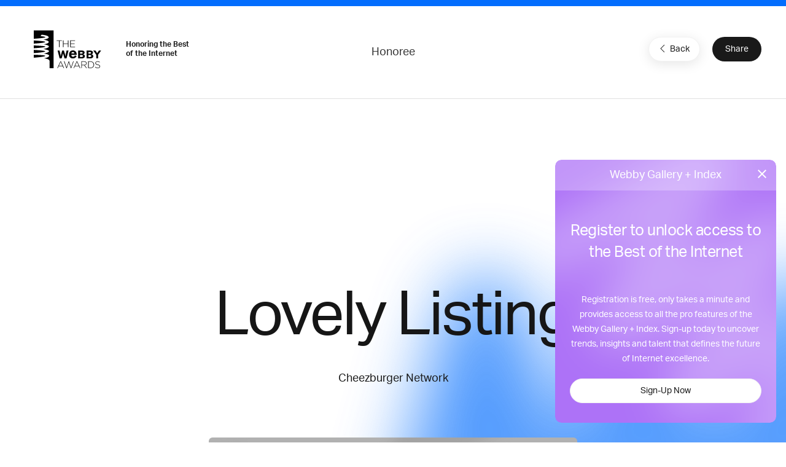

--- FILE ---
content_type: text/html; charset=utf-8
request_url: https://www.google.com/recaptcha/api2/anchor?ar=1&k=6LcC5f8qAAAAAN7E3g2z0N_EoPq3Vri8uXzTmFiO&co=aHR0cHM6Ly93aW5uZXJzLndlYmJ5YXdhcmRzLmNvbTo0NDM.&hl=en&v=PoyoqOPhxBO7pBk68S4YbpHZ&size=invisible&anchor-ms=20000&execute-ms=30000&cb=uxgu73cn1sby
body_size: 48630
content:
<!DOCTYPE HTML><html dir="ltr" lang="en"><head><meta http-equiv="Content-Type" content="text/html; charset=UTF-8">
<meta http-equiv="X-UA-Compatible" content="IE=edge">
<title>reCAPTCHA</title>
<style type="text/css">
/* cyrillic-ext */
@font-face {
  font-family: 'Roboto';
  font-style: normal;
  font-weight: 400;
  font-stretch: 100%;
  src: url(//fonts.gstatic.com/s/roboto/v48/KFO7CnqEu92Fr1ME7kSn66aGLdTylUAMa3GUBHMdazTgWw.woff2) format('woff2');
  unicode-range: U+0460-052F, U+1C80-1C8A, U+20B4, U+2DE0-2DFF, U+A640-A69F, U+FE2E-FE2F;
}
/* cyrillic */
@font-face {
  font-family: 'Roboto';
  font-style: normal;
  font-weight: 400;
  font-stretch: 100%;
  src: url(//fonts.gstatic.com/s/roboto/v48/KFO7CnqEu92Fr1ME7kSn66aGLdTylUAMa3iUBHMdazTgWw.woff2) format('woff2');
  unicode-range: U+0301, U+0400-045F, U+0490-0491, U+04B0-04B1, U+2116;
}
/* greek-ext */
@font-face {
  font-family: 'Roboto';
  font-style: normal;
  font-weight: 400;
  font-stretch: 100%;
  src: url(//fonts.gstatic.com/s/roboto/v48/KFO7CnqEu92Fr1ME7kSn66aGLdTylUAMa3CUBHMdazTgWw.woff2) format('woff2');
  unicode-range: U+1F00-1FFF;
}
/* greek */
@font-face {
  font-family: 'Roboto';
  font-style: normal;
  font-weight: 400;
  font-stretch: 100%;
  src: url(//fonts.gstatic.com/s/roboto/v48/KFO7CnqEu92Fr1ME7kSn66aGLdTylUAMa3-UBHMdazTgWw.woff2) format('woff2');
  unicode-range: U+0370-0377, U+037A-037F, U+0384-038A, U+038C, U+038E-03A1, U+03A3-03FF;
}
/* math */
@font-face {
  font-family: 'Roboto';
  font-style: normal;
  font-weight: 400;
  font-stretch: 100%;
  src: url(//fonts.gstatic.com/s/roboto/v48/KFO7CnqEu92Fr1ME7kSn66aGLdTylUAMawCUBHMdazTgWw.woff2) format('woff2');
  unicode-range: U+0302-0303, U+0305, U+0307-0308, U+0310, U+0312, U+0315, U+031A, U+0326-0327, U+032C, U+032F-0330, U+0332-0333, U+0338, U+033A, U+0346, U+034D, U+0391-03A1, U+03A3-03A9, U+03B1-03C9, U+03D1, U+03D5-03D6, U+03F0-03F1, U+03F4-03F5, U+2016-2017, U+2034-2038, U+203C, U+2040, U+2043, U+2047, U+2050, U+2057, U+205F, U+2070-2071, U+2074-208E, U+2090-209C, U+20D0-20DC, U+20E1, U+20E5-20EF, U+2100-2112, U+2114-2115, U+2117-2121, U+2123-214F, U+2190, U+2192, U+2194-21AE, U+21B0-21E5, U+21F1-21F2, U+21F4-2211, U+2213-2214, U+2216-22FF, U+2308-230B, U+2310, U+2319, U+231C-2321, U+2336-237A, U+237C, U+2395, U+239B-23B7, U+23D0, U+23DC-23E1, U+2474-2475, U+25AF, U+25B3, U+25B7, U+25BD, U+25C1, U+25CA, U+25CC, U+25FB, U+266D-266F, U+27C0-27FF, U+2900-2AFF, U+2B0E-2B11, U+2B30-2B4C, U+2BFE, U+3030, U+FF5B, U+FF5D, U+1D400-1D7FF, U+1EE00-1EEFF;
}
/* symbols */
@font-face {
  font-family: 'Roboto';
  font-style: normal;
  font-weight: 400;
  font-stretch: 100%;
  src: url(//fonts.gstatic.com/s/roboto/v48/KFO7CnqEu92Fr1ME7kSn66aGLdTylUAMaxKUBHMdazTgWw.woff2) format('woff2');
  unicode-range: U+0001-000C, U+000E-001F, U+007F-009F, U+20DD-20E0, U+20E2-20E4, U+2150-218F, U+2190, U+2192, U+2194-2199, U+21AF, U+21E6-21F0, U+21F3, U+2218-2219, U+2299, U+22C4-22C6, U+2300-243F, U+2440-244A, U+2460-24FF, U+25A0-27BF, U+2800-28FF, U+2921-2922, U+2981, U+29BF, U+29EB, U+2B00-2BFF, U+4DC0-4DFF, U+FFF9-FFFB, U+10140-1018E, U+10190-1019C, U+101A0, U+101D0-101FD, U+102E0-102FB, U+10E60-10E7E, U+1D2C0-1D2D3, U+1D2E0-1D37F, U+1F000-1F0FF, U+1F100-1F1AD, U+1F1E6-1F1FF, U+1F30D-1F30F, U+1F315, U+1F31C, U+1F31E, U+1F320-1F32C, U+1F336, U+1F378, U+1F37D, U+1F382, U+1F393-1F39F, U+1F3A7-1F3A8, U+1F3AC-1F3AF, U+1F3C2, U+1F3C4-1F3C6, U+1F3CA-1F3CE, U+1F3D4-1F3E0, U+1F3ED, U+1F3F1-1F3F3, U+1F3F5-1F3F7, U+1F408, U+1F415, U+1F41F, U+1F426, U+1F43F, U+1F441-1F442, U+1F444, U+1F446-1F449, U+1F44C-1F44E, U+1F453, U+1F46A, U+1F47D, U+1F4A3, U+1F4B0, U+1F4B3, U+1F4B9, U+1F4BB, U+1F4BF, U+1F4C8-1F4CB, U+1F4D6, U+1F4DA, U+1F4DF, U+1F4E3-1F4E6, U+1F4EA-1F4ED, U+1F4F7, U+1F4F9-1F4FB, U+1F4FD-1F4FE, U+1F503, U+1F507-1F50B, U+1F50D, U+1F512-1F513, U+1F53E-1F54A, U+1F54F-1F5FA, U+1F610, U+1F650-1F67F, U+1F687, U+1F68D, U+1F691, U+1F694, U+1F698, U+1F6AD, U+1F6B2, U+1F6B9-1F6BA, U+1F6BC, U+1F6C6-1F6CF, U+1F6D3-1F6D7, U+1F6E0-1F6EA, U+1F6F0-1F6F3, U+1F6F7-1F6FC, U+1F700-1F7FF, U+1F800-1F80B, U+1F810-1F847, U+1F850-1F859, U+1F860-1F887, U+1F890-1F8AD, U+1F8B0-1F8BB, U+1F8C0-1F8C1, U+1F900-1F90B, U+1F93B, U+1F946, U+1F984, U+1F996, U+1F9E9, U+1FA00-1FA6F, U+1FA70-1FA7C, U+1FA80-1FA89, U+1FA8F-1FAC6, U+1FACE-1FADC, U+1FADF-1FAE9, U+1FAF0-1FAF8, U+1FB00-1FBFF;
}
/* vietnamese */
@font-face {
  font-family: 'Roboto';
  font-style: normal;
  font-weight: 400;
  font-stretch: 100%;
  src: url(//fonts.gstatic.com/s/roboto/v48/KFO7CnqEu92Fr1ME7kSn66aGLdTylUAMa3OUBHMdazTgWw.woff2) format('woff2');
  unicode-range: U+0102-0103, U+0110-0111, U+0128-0129, U+0168-0169, U+01A0-01A1, U+01AF-01B0, U+0300-0301, U+0303-0304, U+0308-0309, U+0323, U+0329, U+1EA0-1EF9, U+20AB;
}
/* latin-ext */
@font-face {
  font-family: 'Roboto';
  font-style: normal;
  font-weight: 400;
  font-stretch: 100%;
  src: url(//fonts.gstatic.com/s/roboto/v48/KFO7CnqEu92Fr1ME7kSn66aGLdTylUAMa3KUBHMdazTgWw.woff2) format('woff2');
  unicode-range: U+0100-02BA, U+02BD-02C5, U+02C7-02CC, U+02CE-02D7, U+02DD-02FF, U+0304, U+0308, U+0329, U+1D00-1DBF, U+1E00-1E9F, U+1EF2-1EFF, U+2020, U+20A0-20AB, U+20AD-20C0, U+2113, U+2C60-2C7F, U+A720-A7FF;
}
/* latin */
@font-face {
  font-family: 'Roboto';
  font-style: normal;
  font-weight: 400;
  font-stretch: 100%;
  src: url(//fonts.gstatic.com/s/roboto/v48/KFO7CnqEu92Fr1ME7kSn66aGLdTylUAMa3yUBHMdazQ.woff2) format('woff2');
  unicode-range: U+0000-00FF, U+0131, U+0152-0153, U+02BB-02BC, U+02C6, U+02DA, U+02DC, U+0304, U+0308, U+0329, U+2000-206F, U+20AC, U+2122, U+2191, U+2193, U+2212, U+2215, U+FEFF, U+FFFD;
}
/* cyrillic-ext */
@font-face {
  font-family: 'Roboto';
  font-style: normal;
  font-weight: 500;
  font-stretch: 100%;
  src: url(//fonts.gstatic.com/s/roboto/v48/KFO7CnqEu92Fr1ME7kSn66aGLdTylUAMa3GUBHMdazTgWw.woff2) format('woff2');
  unicode-range: U+0460-052F, U+1C80-1C8A, U+20B4, U+2DE0-2DFF, U+A640-A69F, U+FE2E-FE2F;
}
/* cyrillic */
@font-face {
  font-family: 'Roboto';
  font-style: normal;
  font-weight: 500;
  font-stretch: 100%;
  src: url(//fonts.gstatic.com/s/roboto/v48/KFO7CnqEu92Fr1ME7kSn66aGLdTylUAMa3iUBHMdazTgWw.woff2) format('woff2');
  unicode-range: U+0301, U+0400-045F, U+0490-0491, U+04B0-04B1, U+2116;
}
/* greek-ext */
@font-face {
  font-family: 'Roboto';
  font-style: normal;
  font-weight: 500;
  font-stretch: 100%;
  src: url(//fonts.gstatic.com/s/roboto/v48/KFO7CnqEu92Fr1ME7kSn66aGLdTylUAMa3CUBHMdazTgWw.woff2) format('woff2');
  unicode-range: U+1F00-1FFF;
}
/* greek */
@font-face {
  font-family: 'Roboto';
  font-style: normal;
  font-weight: 500;
  font-stretch: 100%;
  src: url(//fonts.gstatic.com/s/roboto/v48/KFO7CnqEu92Fr1ME7kSn66aGLdTylUAMa3-UBHMdazTgWw.woff2) format('woff2');
  unicode-range: U+0370-0377, U+037A-037F, U+0384-038A, U+038C, U+038E-03A1, U+03A3-03FF;
}
/* math */
@font-face {
  font-family: 'Roboto';
  font-style: normal;
  font-weight: 500;
  font-stretch: 100%;
  src: url(//fonts.gstatic.com/s/roboto/v48/KFO7CnqEu92Fr1ME7kSn66aGLdTylUAMawCUBHMdazTgWw.woff2) format('woff2');
  unicode-range: U+0302-0303, U+0305, U+0307-0308, U+0310, U+0312, U+0315, U+031A, U+0326-0327, U+032C, U+032F-0330, U+0332-0333, U+0338, U+033A, U+0346, U+034D, U+0391-03A1, U+03A3-03A9, U+03B1-03C9, U+03D1, U+03D5-03D6, U+03F0-03F1, U+03F4-03F5, U+2016-2017, U+2034-2038, U+203C, U+2040, U+2043, U+2047, U+2050, U+2057, U+205F, U+2070-2071, U+2074-208E, U+2090-209C, U+20D0-20DC, U+20E1, U+20E5-20EF, U+2100-2112, U+2114-2115, U+2117-2121, U+2123-214F, U+2190, U+2192, U+2194-21AE, U+21B0-21E5, U+21F1-21F2, U+21F4-2211, U+2213-2214, U+2216-22FF, U+2308-230B, U+2310, U+2319, U+231C-2321, U+2336-237A, U+237C, U+2395, U+239B-23B7, U+23D0, U+23DC-23E1, U+2474-2475, U+25AF, U+25B3, U+25B7, U+25BD, U+25C1, U+25CA, U+25CC, U+25FB, U+266D-266F, U+27C0-27FF, U+2900-2AFF, U+2B0E-2B11, U+2B30-2B4C, U+2BFE, U+3030, U+FF5B, U+FF5D, U+1D400-1D7FF, U+1EE00-1EEFF;
}
/* symbols */
@font-face {
  font-family: 'Roboto';
  font-style: normal;
  font-weight: 500;
  font-stretch: 100%;
  src: url(//fonts.gstatic.com/s/roboto/v48/KFO7CnqEu92Fr1ME7kSn66aGLdTylUAMaxKUBHMdazTgWw.woff2) format('woff2');
  unicode-range: U+0001-000C, U+000E-001F, U+007F-009F, U+20DD-20E0, U+20E2-20E4, U+2150-218F, U+2190, U+2192, U+2194-2199, U+21AF, U+21E6-21F0, U+21F3, U+2218-2219, U+2299, U+22C4-22C6, U+2300-243F, U+2440-244A, U+2460-24FF, U+25A0-27BF, U+2800-28FF, U+2921-2922, U+2981, U+29BF, U+29EB, U+2B00-2BFF, U+4DC0-4DFF, U+FFF9-FFFB, U+10140-1018E, U+10190-1019C, U+101A0, U+101D0-101FD, U+102E0-102FB, U+10E60-10E7E, U+1D2C0-1D2D3, U+1D2E0-1D37F, U+1F000-1F0FF, U+1F100-1F1AD, U+1F1E6-1F1FF, U+1F30D-1F30F, U+1F315, U+1F31C, U+1F31E, U+1F320-1F32C, U+1F336, U+1F378, U+1F37D, U+1F382, U+1F393-1F39F, U+1F3A7-1F3A8, U+1F3AC-1F3AF, U+1F3C2, U+1F3C4-1F3C6, U+1F3CA-1F3CE, U+1F3D4-1F3E0, U+1F3ED, U+1F3F1-1F3F3, U+1F3F5-1F3F7, U+1F408, U+1F415, U+1F41F, U+1F426, U+1F43F, U+1F441-1F442, U+1F444, U+1F446-1F449, U+1F44C-1F44E, U+1F453, U+1F46A, U+1F47D, U+1F4A3, U+1F4B0, U+1F4B3, U+1F4B9, U+1F4BB, U+1F4BF, U+1F4C8-1F4CB, U+1F4D6, U+1F4DA, U+1F4DF, U+1F4E3-1F4E6, U+1F4EA-1F4ED, U+1F4F7, U+1F4F9-1F4FB, U+1F4FD-1F4FE, U+1F503, U+1F507-1F50B, U+1F50D, U+1F512-1F513, U+1F53E-1F54A, U+1F54F-1F5FA, U+1F610, U+1F650-1F67F, U+1F687, U+1F68D, U+1F691, U+1F694, U+1F698, U+1F6AD, U+1F6B2, U+1F6B9-1F6BA, U+1F6BC, U+1F6C6-1F6CF, U+1F6D3-1F6D7, U+1F6E0-1F6EA, U+1F6F0-1F6F3, U+1F6F7-1F6FC, U+1F700-1F7FF, U+1F800-1F80B, U+1F810-1F847, U+1F850-1F859, U+1F860-1F887, U+1F890-1F8AD, U+1F8B0-1F8BB, U+1F8C0-1F8C1, U+1F900-1F90B, U+1F93B, U+1F946, U+1F984, U+1F996, U+1F9E9, U+1FA00-1FA6F, U+1FA70-1FA7C, U+1FA80-1FA89, U+1FA8F-1FAC6, U+1FACE-1FADC, U+1FADF-1FAE9, U+1FAF0-1FAF8, U+1FB00-1FBFF;
}
/* vietnamese */
@font-face {
  font-family: 'Roboto';
  font-style: normal;
  font-weight: 500;
  font-stretch: 100%;
  src: url(//fonts.gstatic.com/s/roboto/v48/KFO7CnqEu92Fr1ME7kSn66aGLdTylUAMa3OUBHMdazTgWw.woff2) format('woff2');
  unicode-range: U+0102-0103, U+0110-0111, U+0128-0129, U+0168-0169, U+01A0-01A1, U+01AF-01B0, U+0300-0301, U+0303-0304, U+0308-0309, U+0323, U+0329, U+1EA0-1EF9, U+20AB;
}
/* latin-ext */
@font-face {
  font-family: 'Roboto';
  font-style: normal;
  font-weight: 500;
  font-stretch: 100%;
  src: url(//fonts.gstatic.com/s/roboto/v48/KFO7CnqEu92Fr1ME7kSn66aGLdTylUAMa3KUBHMdazTgWw.woff2) format('woff2');
  unicode-range: U+0100-02BA, U+02BD-02C5, U+02C7-02CC, U+02CE-02D7, U+02DD-02FF, U+0304, U+0308, U+0329, U+1D00-1DBF, U+1E00-1E9F, U+1EF2-1EFF, U+2020, U+20A0-20AB, U+20AD-20C0, U+2113, U+2C60-2C7F, U+A720-A7FF;
}
/* latin */
@font-face {
  font-family: 'Roboto';
  font-style: normal;
  font-weight: 500;
  font-stretch: 100%;
  src: url(//fonts.gstatic.com/s/roboto/v48/KFO7CnqEu92Fr1ME7kSn66aGLdTylUAMa3yUBHMdazQ.woff2) format('woff2');
  unicode-range: U+0000-00FF, U+0131, U+0152-0153, U+02BB-02BC, U+02C6, U+02DA, U+02DC, U+0304, U+0308, U+0329, U+2000-206F, U+20AC, U+2122, U+2191, U+2193, U+2212, U+2215, U+FEFF, U+FFFD;
}
/* cyrillic-ext */
@font-face {
  font-family: 'Roboto';
  font-style: normal;
  font-weight: 900;
  font-stretch: 100%;
  src: url(//fonts.gstatic.com/s/roboto/v48/KFO7CnqEu92Fr1ME7kSn66aGLdTylUAMa3GUBHMdazTgWw.woff2) format('woff2');
  unicode-range: U+0460-052F, U+1C80-1C8A, U+20B4, U+2DE0-2DFF, U+A640-A69F, U+FE2E-FE2F;
}
/* cyrillic */
@font-face {
  font-family: 'Roboto';
  font-style: normal;
  font-weight: 900;
  font-stretch: 100%;
  src: url(//fonts.gstatic.com/s/roboto/v48/KFO7CnqEu92Fr1ME7kSn66aGLdTylUAMa3iUBHMdazTgWw.woff2) format('woff2');
  unicode-range: U+0301, U+0400-045F, U+0490-0491, U+04B0-04B1, U+2116;
}
/* greek-ext */
@font-face {
  font-family: 'Roboto';
  font-style: normal;
  font-weight: 900;
  font-stretch: 100%;
  src: url(//fonts.gstatic.com/s/roboto/v48/KFO7CnqEu92Fr1ME7kSn66aGLdTylUAMa3CUBHMdazTgWw.woff2) format('woff2');
  unicode-range: U+1F00-1FFF;
}
/* greek */
@font-face {
  font-family: 'Roboto';
  font-style: normal;
  font-weight: 900;
  font-stretch: 100%;
  src: url(//fonts.gstatic.com/s/roboto/v48/KFO7CnqEu92Fr1ME7kSn66aGLdTylUAMa3-UBHMdazTgWw.woff2) format('woff2');
  unicode-range: U+0370-0377, U+037A-037F, U+0384-038A, U+038C, U+038E-03A1, U+03A3-03FF;
}
/* math */
@font-face {
  font-family: 'Roboto';
  font-style: normal;
  font-weight: 900;
  font-stretch: 100%;
  src: url(//fonts.gstatic.com/s/roboto/v48/KFO7CnqEu92Fr1ME7kSn66aGLdTylUAMawCUBHMdazTgWw.woff2) format('woff2');
  unicode-range: U+0302-0303, U+0305, U+0307-0308, U+0310, U+0312, U+0315, U+031A, U+0326-0327, U+032C, U+032F-0330, U+0332-0333, U+0338, U+033A, U+0346, U+034D, U+0391-03A1, U+03A3-03A9, U+03B1-03C9, U+03D1, U+03D5-03D6, U+03F0-03F1, U+03F4-03F5, U+2016-2017, U+2034-2038, U+203C, U+2040, U+2043, U+2047, U+2050, U+2057, U+205F, U+2070-2071, U+2074-208E, U+2090-209C, U+20D0-20DC, U+20E1, U+20E5-20EF, U+2100-2112, U+2114-2115, U+2117-2121, U+2123-214F, U+2190, U+2192, U+2194-21AE, U+21B0-21E5, U+21F1-21F2, U+21F4-2211, U+2213-2214, U+2216-22FF, U+2308-230B, U+2310, U+2319, U+231C-2321, U+2336-237A, U+237C, U+2395, U+239B-23B7, U+23D0, U+23DC-23E1, U+2474-2475, U+25AF, U+25B3, U+25B7, U+25BD, U+25C1, U+25CA, U+25CC, U+25FB, U+266D-266F, U+27C0-27FF, U+2900-2AFF, U+2B0E-2B11, U+2B30-2B4C, U+2BFE, U+3030, U+FF5B, U+FF5D, U+1D400-1D7FF, U+1EE00-1EEFF;
}
/* symbols */
@font-face {
  font-family: 'Roboto';
  font-style: normal;
  font-weight: 900;
  font-stretch: 100%;
  src: url(//fonts.gstatic.com/s/roboto/v48/KFO7CnqEu92Fr1ME7kSn66aGLdTylUAMaxKUBHMdazTgWw.woff2) format('woff2');
  unicode-range: U+0001-000C, U+000E-001F, U+007F-009F, U+20DD-20E0, U+20E2-20E4, U+2150-218F, U+2190, U+2192, U+2194-2199, U+21AF, U+21E6-21F0, U+21F3, U+2218-2219, U+2299, U+22C4-22C6, U+2300-243F, U+2440-244A, U+2460-24FF, U+25A0-27BF, U+2800-28FF, U+2921-2922, U+2981, U+29BF, U+29EB, U+2B00-2BFF, U+4DC0-4DFF, U+FFF9-FFFB, U+10140-1018E, U+10190-1019C, U+101A0, U+101D0-101FD, U+102E0-102FB, U+10E60-10E7E, U+1D2C0-1D2D3, U+1D2E0-1D37F, U+1F000-1F0FF, U+1F100-1F1AD, U+1F1E6-1F1FF, U+1F30D-1F30F, U+1F315, U+1F31C, U+1F31E, U+1F320-1F32C, U+1F336, U+1F378, U+1F37D, U+1F382, U+1F393-1F39F, U+1F3A7-1F3A8, U+1F3AC-1F3AF, U+1F3C2, U+1F3C4-1F3C6, U+1F3CA-1F3CE, U+1F3D4-1F3E0, U+1F3ED, U+1F3F1-1F3F3, U+1F3F5-1F3F7, U+1F408, U+1F415, U+1F41F, U+1F426, U+1F43F, U+1F441-1F442, U+1F444, U+1F446-1F449, U+1F44C-1F44E, U+1F453, U+1F46A, U+1F47D, U+1F4A3, U+1F4B0, U+1F4B3, U+1F4B9, U+1F4BB, U+1F4BF, U+1F4C8-1F4CB, U+1F4D6, U+1F4DA, U+1F4DF, U+1F4E3-1F4E6, U+1F4EA-1F4ED, U+1F4F7, U+1F4F9-1F4FB, U+1F4FD-1F4FE, U+1F503, U+1F507-1F50B, U+1F50D, U+1F512-1F513, U+1F53E-1F54A, U+1F54F-1F5FA, U+1F610, U+1F650-1F67F, U+1F687, U+1F68D, U+1F691, U+1F694, U+1F698, U+1F6AD, U+1F6B2, U+1F6B9-1F6BA, U+1F6BC, U+1F6C6-1F6CF, U+1F6D3-1F6D7, U+1F6E0-1F6EA, U+1F6F0-1F6F3, U+1F6F7-1F6FC, U+1F700-1F7FF, U+1F800-1F80B, U+1F810-1F847, U+1F850-1F859, U+1F860-1F887, U+1F890-1F8AD, U+1F8B0-1F8BB, U+1F8C0-1F8C1, U+1F900-1F90B, U+1F93B, U+1F946, U+1F984, U+1F996, U+1F9E9, U+1FA00-1FA6F, U+1FA70-1FA7C, U+1FA80-1FA89, U+1FA8F-1FAC6, U+1FACE-1FADC, U+1FADF-1FAE9, U+1FAF0-1FAF8, U+1FB00-1FBFF;
}
/* vietnamese */
@font-face {
  font-family: 'Roboto';
  font-style: normal;
  font-weight: 900;
  font-stretch: 100%;
  src: url(//fonts.gstatic.com/s/roboto/v48/KFO7CnqEu92Fr1ME7kSn66aGLdTylUAMa3OUBHMdazTgWw.woff2) format('woff2');
  unicode-range: U+0102-0103, U+0110-0111, U+0128-0129, U+0168-0169, U+01A0-01A1, U+01AF-01B0, U+0300-0301, U+0303-0304, U+0308-0309, U+0323, U+0329, U+1EA0-1EF9, U+20AB;
}
/* latin-ext */
@font-face {
  font-family: 'Roboto';
  font-style: normal;
  font-weight: 900;
  font-stretch: 100%;
  src: url(//fonts.gstatic.com/s/roboto/v48/KFO7CnqEu92Fr1ME7kSn66aGLdTylUAMa3KUBHMdazTgWw.woff2) format('woff2');
  unicode-range: U+0100-02BA, U+02BD-02C5, U+02C7-02CC, U+02CE-02D7, U+02DD-02FF, U+0304, U+0308, U+0329, U+1D00-1DBF, U+1E00-1E9F, U+1EF2-1EFF, U+2020, U+20A0-20AB, U+20AD-20C0, U+2113, U+2C60-2C7F, U+A720-A7FF;
}
/* latin */
@font-face {
  font-family: 'Roboto';
  font-style: normal;
  font-weight: 900;
  font-stretch: 100%;
  src: url(//fonts.gstatic.com/s/roboto/v48/KFO7CnqEu92Fr1ME7kSn66aGLdTylUAMa3yUBHMdazQ.woff2) format('woff2');
  unicode-range: U+0000-00FF, U+0131, U+0152-0153, U+02BB-02BC, U+02C6, U+02DA, U+02DC, U+0304, U+0308, U+0329, U+2000-206F, U+20AC, U+2122, U+2191, U+2193, U+2212, U+2215, U+FEFF, U+FFFD;
}

</style>
<link rel="stylesheet" type="text/css" href="https://www.gstatic.com/recaptcha/releases/PoyoqOPhxBO7pBk68S4YbpHZ/styles__ltr.css">
<script nonce="MxKxQQq-68lyLitqQ4SnWw" type="text/javascript">window['__recaptcha_api'] = 'https://www.google.com/recaptcha/api2/';</script>
<script type="text/javascript" src="https://www.gstatic.com/recaptcha/releases/PoyoqOPhxBO7pBk68S4YbpHZ/recaptcha__en.js" nonce="MxKxQQq-68lyLitqQ4SnWw">
      
    </script></head>
<body><div id="rc-anchor-alert" class="rc-anchor-alert"></div>
<input type="hidden" id="recaptcha-token" value="[base64]">
<script type="text/javascript" nonce="MxKxQQq-68lyLitqQ4SnWw">
      recaptcha.anchor.Main.init("[\x22ainput\x22,[\x22bgdata\x22,\x22\x22,\[base64]/[base64]/[base64]/[base64]/[base64]/UltsKytdPUU6KEU8MjA0OD9SW2wrK109RT4+NnwxOTI6KChFJjY0NTEyKT09NTUyOTYmJk0rMTxjLmxlbmd0aCYmKGMuY2hhckNvZGVBdChNKzEpJjY0NTEyKT09NTYzMjA/[base64]/[base64]/[base64]/[base64]/[base64]/[base64]/[base64]\x22,\[base64]\\u003d\x22,\x22w4pPdMKvwrFJTsK4cXRhw6A+wrXCt8OSwpFawp4+w7UdZHrCh8K+worCk8OOwro/KMOQw6jDjHwowq/[base64]/w6PDilfDrMObwpbCsMKFwqDDiMKVUFdCGzcaNUhZE33DlMKEwq0Rw41xLsKna8O1w7PCr8OwPcOHwq/CgVAkBcOIMlXCkVAaw6jDuwjCik0tQsORw6ESw7/Ck019OznDiMK2w4c/[base64]/BRzCl8KSc0vDuh/[base64]/[base64]/CnMOCY8OoJMKgfcOMQsO3wp4FQ8KtcxwowpfDmlbCrcOTW8O5w54AVMODSsOcw7R1w50fwpbDksKXdQTDjhDCqjMlwoDCr1PCnsORS8Odwq4BYMKwKwBfw7wqYsOMJjYyUkddw6/Ck8Kaw4rDq2Eab8Kqwp4cFGLDizIrAcO5fsKDwrp7wrhEw78cw6zDusK9MsObacOuwqbDlU/DilIWwr3Cu8KQIMOCV8O/UsOlTsOBcMKQX8KGKC9ABcOgKB1JD14ywqdZBMOAw7DCucOaw4HClVLDpW/DuMOTY8ObUFc2w5QhMxEpGMKyw6AbFcOPw5fCr8OBDVgnQ8KtwpDCoFZxworDgx/CqSd5w45PPXgrw5/DpjZkemnClXZDw6/CqAzCr3gUw5RKCcOLw6HDixvDicKMw6w5wq/CjGpDwolFd8OCY8KFbMKDWH/DqiZdBXJ8EcOELHQpw6nCuGPDn8Kdw77CpsKDWjUow5Vgw4MIZGApw6zDmxDChsO5NlzCki7CiVnCssOGAksFUXgBwqvCoMO3PsK3woHCgMKZPMKqecOCZB/CsMKROVXCosOsDQRqw5Y0TzEWwqZbwo0MeMO/wogjw4/[base64]/wrxqwqsIwp13w7twIADCkCPCs8KBwq0mw44iw6LCjEIzw6jCpQ/[base64]/[base64]/wqsJfHFEwprDtMOfB8KdOj4VNMOcw7TDlzzCuEkmwqDDtsKLwozCgsOlwpvCucO4w7p9w7rChcKefsKRwpHDoFR4wqg9DkTChMK8wq7DnsKAIMKdQQvDlMOSaTfDgGvDpcKbw6wVDsKNw4vDgV/ChsKLc1t4F8KXTsKtwpfDt8Ohwp00wrbDtkQEw4DDisKtw4JHGcOufcKxKHrCvsObFsOlwoYsD20fYMKkw5p+wpxyWMKcLsKtw7DCnRDDucKcDMOlW3zDjMOue8KcZ8Ocw4N8wrrCosO/ADoIbMO0aTgnw51YwpdeXXdeYcKjZ0BmA8K+KijCpHPCjsO2w69pw6/ClsKWw57ClMOiJnE3wop/[base64]/CtiTDknDDtABlbcO5cjbDg8O0TcKawopywr7CumTCjcK9w4I7w6JYwrzDnD5Eb8OhLF0Bw6lgw4kOw7rCr1EHMMKVw75hwqDChMKowoXDiiULIijDgcK6w5l/w7bDjxM6XsOEX8Oew5Bjw7suWSbDn8OgwrbDmTZ9w6XCvHRqwrbDgWB7woTDrWUKwrp9bG/CuFTDi8OCworCjsKhw6lfw6PDlsOeSEvCpcOUb8K5wpAmwqgnwpnDjBAqwp5ZwpLDjS0Rw6jDnMO8w7l2YjnCq2cXwpTDkU/Dl3HDr8OhOMK3LcKhwr/Dp8OZwo/CvsKsf8KPwpvDtMOsw5o2w6oETRp8ZFEYYMOMVB/DrcKPRsKGw7ghBCopw5BINMOURMKce8OuwoYvwo9oRcO3wrFGYcOdwpk8woxjfcKnAsK6MsOFO11YwrvCgFHDoMKYwpfDhcKvVMK0E1URAFUXb0EOwrYUBGPDrcKswpNJD0Ydw7oGeV/[base64]/Gh0xw6wHw7HDi8KBP0oiGBbDkcKYw6BpdsKBw5fDmMOSCsOgYsOtIcOrN2/Cv8Oowp/DgcOxc0sFY0nConVowpfCvhfClsOmLMOgE8O+XGF2IsKewoHCl8O/[base64]/CrzEjwokEEsOeUjwtwpJcFnDDrMKFw7Z0wophc3XDtVI0YsKRw5JsGMKGbkzCrcK+worDqiXCgsOvwphXw4pLX8OncsKBw4vDrcKAfjfCqsOtw6fDlcOiNxbCq3vDnwUDwqIjwoDCpcOwT2XDkyzCu8OJHyzCisOxwrNCfsOhw5Z8wp0/[base64]/ecOqOcKWbl7DoU7Ch2kyaMO6OMOMwqXCgWsXw7fDrMKhw6tyNzPDplhyER7DkhMnwqLDtiXDnWzCtwFswqoSwpTCv2dsHkgvd8KuDEMtdcO+wo0Nwr0fw5IKwpwmfRfDjBZPJsODLMKrw4jCmMOzw6/ClmQXU8OSw54mVcO9C2AZeVY0wqUlwppgwp3Dv8KDFMKFw5HDscOGYCRKLxDDhMKswrc4w7I7wrXDuBHDm8KXwpdQw6bCtDvClMOqLDAkN3PDvcOjDhM9w7fCvwLCv8OMw6JiHl0/[base64]/[base64]/wpfCo1TCtWfDhcONdEfCi8OFUR7Dv8Oywp3CqWHDjMKQHzjDqcKkYcKAwrnCjQvDjx9vw7UZCFnCnMOBT8K7RMOpU8ORbMKlw4UAR0XCpFvDr8OaAsKyw5zCiC7CklJ9w7nCtcOBwrDCkcKNBHLCi8Okw6s4EDvCoMOtLmxiF2rDmMKgEQ0MZsK/HsKwVcObw7zCp8ODRsOvXcOsw4cvW3XDpsOZwonCi8KBw7NRw4fCvhJNKcOCGm7Ch8OsSHRWwpITwrl9K8KAw5Quw5NNwq3Cq2LDisOudMOxwr19wqY+w5bCgHhzw7/CtQ3DhcOYwp9oMANxwprCilMBw6crZMOvw7LDq0tBw5nCmsOfPMOzFGLCvAjCsGVfwpduwpYdNMOZUkAvwqDCjcKKwrHCsMKiwozDosKcM8K0NsOdwr7CucKHw5zDk8KbOcKGwpM/wr97WsKJw7TCscKuw4DDscKPw7vClglrwprCsHlQE3LCpDTCkV0Lwr7DlsOKQMOUwpvDqcKfw5IPBUnCiQTCtMKewq/CrxETwrtZdMO+w6LCoMKEw4nCgsKFDcOiHsO+w7zDlcOzwovCpz/CrUwcw5PCg0vCogtew4XCnDFewpnDu343wpbCiULCu0/Dj8KTWcOHGMKZNsK8w60tw4fDu3TCssKuw4ovw6oVJjgLwqh8F3dpw6IJwpFLw6oCw5zCnMK1McOUwpDDlsKkMsOlKXJJPsKUDT7DsWbDihrCgMKTKMO4CMOywr0Tw7bDrmTCpMOxwqbDkcOKOV1+wpdiwoTDsMOjwqd6Pkg9H8KhdBbCn8OcVk/DmMKFScK7W3/ChC0WHcKMwqnCnCLDksKzbGM2w5gYw5IHw6VoXEdMw7Zow4jCl3ZcWsKSOsK/[base64]/DncKVwpnDg8KVwooLw4DCsiYXwp3CkcK0HsO6w5tdUMOAJj3CqGHCscKQw5vCrDxhX8O7wp0mAmkwUmvChsOIb2/DgMKxwqFow4EJUHTDiyA1wpTDm8Kyw5DClcKJw6ZDWlUgAnkrZTrCocO4fl5Rwo/DgxvCvDwxwoUUw6IKwpnCpsKqwr8Iw7vCn8KlwoPDnhTDoRHDgRppwpVME2PDpcOOw6XCgMOFw47CnsOjWcKibsO4w6HCoEbCssK3wrBIwrrCqlJ/w7PDsMK0NgIgwo/DuTfDnyPCscOFwo3CmTwLwr9YwpTCq8O3A8OJb8OVWSMZAwoKLMKJwpwEw5YWZFE8F8OhBUQlOjHDrSN9fcOkABElIMKGcnXDm1LCr2MDw6RKw7jCq8Ohw5tpwr/[base64]/w4/CpTXCqcKMwozCl3PDtcKUw4d1fl0rLFEmw6HDm8Ouej/DhD8NX8OJw7Fmw40pw7dDDF/CmcOLG0HCssKIb8OQw6nDrCxtw6LCo1lAwrlzw43DngjDh8OvwrdxP8KzwqrCr8O5w5/CisK/wqAbEzzDpy9OacKtwr3CscK7wrDClMK6w5LDkcOFDMOFWmvCk8O6wrg9AFhuA8O+GnXChMK8wo/Cn8KwU8K1wqnDqE3Cl8KLwrHDsGl4woDCpMKcJsKUGMO4R3ZSKMKrKR9+NCrCnTVqw7B2CitHCcO6w6/DgnHDpX3CksOJB8ONQsOowqnDp8KDw6zCi3Qrwq1zwq53cnJPwovDjcKzZFEzC8KOwrRzUcOywpXDsS/DgcKgBsKNacOhT8KVSsOFw61JwqNbwpURw6JYw68bayfDmAnCj0Bew60gw5sdIz3Cn8KwwpLCpsOPD0HDjz7DpMOkwpjCtTZLw5rDm8KYJsKTYsOSwpDCtmZuwq/Duw/DjMOtw4fClcKOJ8OhOg8pwoPCkncGw5snwoVzaHRoL1XDtsOHwpJ5Vw5dw5/CjCzDqmPDvApobVNMPVMHwqxtwpTCssOwwqnDjMKGW8OcwoQowoVZw6IHwrHDnMKaworDksKubcKkMBpmdEBrT8KFw75Pw6ckwqwlwqXCrT8GYVB2U8KADcKNb1fCnsO2dnp2wq3CrsOWw73CumvDvS3CrsKwwojCtsKxw4w/wo/Dt8O6w4vCvC9yLsOUwobDhcKmw7smSsKqw7/Cm8Odwp87K8OjAH3CiFA7wrnCnMOfOEPCtAhww5lbUQx5cUTCqsOUQREVwo1OwrEoaTVyalUYw63DgsKiwp9awqYnFGshY8KMGxRuEcKvwofDi8KNXsOpYsO4w7/CqsO1eMOFH8Kmw54awroawr7DgsO0w70FwrQ5w63DucKkcMOdT8KPBC7DgsKjw783NnDChMO1NF3DiQPDrWbCh3MUcjDCmjPDgGxIAW50Q8OGacKYw5QtIDbCrTtKUMOjbzZDwrwew5bDscKAAsKhwrPClMKtw5ZQw4YdEMKyKW/Ds8OhU8OTw4PDnDHCpcOewr4YOsORSQfChMO0fX8hDcKxw5TCpQ/CnsOqHkJ/wrzCoHXDqMOmwq7Cu8KoZBTDq8Owwo7CnG3Dp2wswrnCrMKiwqwhw7sswp7CmMKmwpDDj1HDtsKDwqfDqi9IwqZFwqJ2wpzDvsObWcKEw582AMOzUcKvcQ7CgsKTw7Ulw5LCowbCrAsUYwvDjTsMwpfDjhVnWCjCkQ3CmMONSMKawqAafj/DisKMM2V4w6vDvMOtw5rCncOndcKxwpcfBWPCusKOXV9kw6XCoWXCusKzw77DjWzDj3PCv8KSUFFGLsKVw7Y6DBfDkMKGw6x8KlTCn8OvccKGCF00T8KKYSQmNMK8Z8KoZVQQQ8Kqw73DlsKlKMO7cA40wqLDvjkLw5jCuj/DnMKDw7xoD17CucKMQsKEHMKQa8KMJ3RBw4s9w6rCtirCmcO7EXXCj8KLwo/DgsOuccKhEH05FMKBw6HCpgU8WncMwoDDoMOVOsOTK1B3GMOvworDt8Kiw6luw6rDrcKpBSXDtGxYU3ArcsOXwrV4w5nDhnLDksKkMcObcMOVTnN/wqZdKik3BCJTw5k0wqHDssKOLsOZwoPDinLDlcKBMsOzwogFw60cwpMjTGEtOxnDn2pOVsO6w6wPRinCkMONTUBfwq0lTsORMsOPaS0Xwrc8KcOHw6jCs8K0TDvChcOpMXQaw68kQgNHGMKKwqnCpVZTMsOLwrLCnMKkwr/DkCfCoMOJw7zDkMO4U8OtwpnDsMOocMKuwrLDr8Ohw7AWXcKrwpAvw53CghhWwrQOw68LwogiGSfDriVzw45Nd8OjRcOpRcKnw5BjK8KuVsKBw67CrcOpGMKIw6PCi008cAbCgE/[base64]/[base64]/GHwgZijDucO5a8OQw54CUgBYXEjDv8KeWGcjbhQwRMO1dcKUaQ5AV1zDrMO2DsKoMmRrUi9XUDVAwr3DjAJsDsK/wrfCiinCmFZJw4Eewo1OH0ohwrzCjEfCil/DnsK7w7FTw4oXIsOew7Yyw6LCpMKtNE7DtcOwQsKFGsK/w7LDvsOUw43ChGTDpDAOFjjCgTxYDmfCu8O2wo4zwpbDncKOwpDDni0hwrUSa0XDoSk4w4PDpDnDrlt8wrvDiAHDuAnDgMKTw50HH8OyO8KcwpDDlsOWckAmw6XDqsK2BggQesO7cxPDsh5Tw67Dq2JjYsOOwrhBTz/Dn1V4wozDr8OLwosxwrNKwrLDpcOtwqFNAm7CtRlTwrFqw57CscOKdsK3wrvCgsK2DzErw4EmR8K/ABbDjXF2ag7ChMKFWgfDn8Kiw6HDgh9AwqHCrcOvwr8Yw5fCuMO0w4XDssKpJMKoYGhWS8OhwrQgGFfCgMOuw4rClGHDtsKJw4bChMKkFX5Kb03DuADCssKrJQrDsCXDhzTDvsOvw7R8wogqw6HCgcK3wp3Cm8KGfH3DvsOUw7FeHig2wos6EMOmKsKHBMKdwoJMwp/Dr8OBw79MVsKhw7jDhiIiw4jDtMOTQMKRwpYeXsOuQ8KDKcOPacOvw6DDt23DpsKkB8KGWhjCrxrDmVMww515w5jDlXnCp2/CksKwfsOuYzvCucOjOcK4ecO+EC7CscOfwrjDlFl0HsO3QcO/w4vDtGXCiMOdwp/Ct8OEZMKlw5DCqcKxw6TDsxhVM8KhdsO6Ih0eXsOEYDjDnxLDtsKZOMK9QMKpwq7CosKKDg/CtMKQwp7ClBNEw57Dt2AfVsOCYxlPwp/[base64]/wrkPR8Knw5kkwr3DvScbFcO8RSd4ZcOKwpJdworCiAbCkXIndGPDv8K7w4BZw5jChgfCkMKuwpwPw5BoATzCiRtuworCqMKUPsK1w65Nw6hRdsOXXGwmw6DDhATDo8O1w68HcRMAVkvDo3jCnmg7woXDhgfCscOuHFLCj8KNDGLCscKoJ2Jlw5vDpsO9wq/DqcOVMHM6F8KMwoJSbQkmwrk+e8KsdsK9w4drScK3fhcbB8OyKsKkwobCtcOdw6YGUMK8HgnCkMOXLTfChsKewp/DsWzDvcODcnRdTcKzw7DCsnRNw7HCksOjC8OXw6YDS8KkYWzCi8KUwpfCnTfCoDY5wrILQXUNwpXCjwo5w4Faw7vDucK4wrLDqsKhNFRlwqdXwpJmCcK/[base64]/wr/Clw3DrcOTO8KjH3bDkcKMw7nCojhZwoMrXcOdw4Iuw5J3BcKGfsKpwrZ/IF0EG8O5w7t4QcKBw7jCocKBPMKtC8KTwpvCsm53JABQwph3VhzChHvCp0VFworDjkxSWMOGw7HDkcORwrZnw4DDg21OCsKTc8OGwr1yw57Dl8OxwofCjcKTw47CtMKRbEfCsiRQYsKDH0Brd8OhO8K3woPDn8Otaw/[base64]/[base64]/DhMOLYScVUsOawpTDlQYpwog0I8Osw5/CqMOIw5HCnxjDkFh/[base64]/[base64]/[base64]/DhCEKfjPCmcOSw70jwo0pECpudcONwpXDr2/Dn8OERcKOXcKBJMO5Z2jCpcOvw6rDlQgKw4TDmsKqwqzDjAlbw7TCq8Kiwqluw5Yhw4HDv11eC0HCiMOHbMKPw6tRw7XCnhDCinsPw79UwoTDuWbDmnR4E8OAN2PDkMKcL1fDpxxnD8KbwovDssK0RsKzH2p5wr4JLMK/w4jCosKgw6HCi8KwXQI7wqvCgy0sPcKSw47DhgAxDw/Dv8KRwoQ2w5fDrnJRLMKbwpbCpj3Djm1AwpnDk8O4w67CpMOqw71mS8OdYFNQYMOtc35xNRNNw4PDhDVDwpEUwrYWw57CmFtvwqDDvSsqwpssw5xvBn/DhcOwwo8zw6BIGkJww4xqw53CusKRAQVGDmTDrk7CqcKCw6XDkTscwpkCw6fDg2rDh8KYw6rDhFtEw5Yjw4peVMO/wrDCtkfCrU0KRSBowrfChWPDvBrCmBYqwpPCvADCiG8Rw58gw6/DrD7Cv8K3dMKOwo3DpcOkw7BODz5tw7tMNMK9wpTCv2/CvcKow7IVwrvChsKnw4zCujxhwo/[base64]/DmcOww74TS8Kgwp3DhMKaPicLTljDs1MXw495fMKIJsOjw703woQ5wr/ClcOpK8Ouw4hIwoXDjsKDwqZ8wpjCjH3DvMKSVkNTw7XDt0o/LMK1VsOBwp/CicOMw7rDtDbCjcK6Xkcaw5rCo3XCuFnDpyjDssKgwp10wpXCmMOrwrthZStVXsO9VRUawo3CtFNkawEie8OrRMOow4vDvS8ow4HDtAo5w7fDu8OPwolxwrDCqWDCu1vDq8KZFMOXdsOaw5o0wpYkw6/DmcKkQHR1Kh/CocOSwoN5w7HCjV84w4F/[base64]/DscOmw6N5JGh2w5zChMKIw7tIBhoBw7TCk1/[base64]/Cq0XDqsKWdcK6w7jCkcKxwo3DmMKYw5/DmhvDiV17w5XDgW1PEsOgwp8bwonCrSjCv8KkQcKIwqDDiMOnEsK8wohsHwHDhsObNDRfP0h6EEx2H2nDjcONdX0Ew79nwp8WMjd7wofDsMOhdVNRQsKFWndhf3ITIsOHUMOuJMKwAMKDwosNw6VPwpUvw7g7w5x6P047CyRgwpoyIQXDusK/wrZHwpXCgyrDrADDkcOew5vCjB3CusObTMKWw5oowr/Cv10wEwo4GcKFNB1dIcOZA8KwYC7Cix3DrcKEFjNSwqI+w7JvwrjDqsOudmEKAcKqw5LCmzjDmjzCk8OJwrLCtEpfbBNxwrRmwqfDomXDkH3ChzJmwpTConLDlV7CuiPDhsOBwpA+wrpoUFvDrMKNw5E7w6A/[base64]/CoxXDksOvKUXCqVsnCMK5e8K7AX3CqTPCmVLDpH1AUsKZwqTDrRZCPF1LEDQ/UndOw656OiDDtn7Dl8Kfw5HCtGI2bX3Dvj9yfW3CjcOHw7t4UcKOUXJKwrxLeHl+w4bDscOiw5jCp0cswqdvGBMzwoU8w6fCviFcwqtxOsKtwq/CkcOgw4IFw51nLsOfwqjDm8KtGcOvwobCrHvDlFPCscOuw43CnkgtOhRfwoXDr3jDt8KOCnzCixxJwqXDjALDvHJLw4Ztw4PCgcOiwoczwoTCvhXCocOLwq8ZSlQPwq1zMcKzw5/[base64]/CkcOYe8OxDcK5U8K6VMOowpYhUcO4PjAUe8KewrXCgMO+wrTCocKQw7/CpcOeAF5lLlTCrcOTJG1vWgM7VxFyw47CoMKtLhPCv8OnODPCgkpqwp1aw5fCiMKiw7VyH8OnwqEtagPCm8Oxw6VRPzXDrWZvw5rDg8Ozwq3CnwrDlXbDp8K3w4oDwrUkPxMRw5fCljHCgsKPwrtSw4/[base64]/DuMOiw4vDmcOuV2vCmMKVe8OEw47DpcOKK2/DtEAzw7bDiMOTRzHCusO5worDgkPCpMOhbMOUasOSbcK8w6/DnsO8YMOowoZgw5xkB8OywrRbwpBLeHB4w6Fdw5DDlcOTwocvwoLCtsKRwq5ew5DDhVbDjcOIwrfDiGcWe8K/[base64]/[base64]/wq7DiVsNLGXDuEjDrMKIw5/Dm29Ew7fCpcKHJcKaCxgWw5DDlUs5woxUXsOowoLCpl/Ct8KwwqYcPMOEw4/DhQzCnB/[base64]/Cpgwuw6rCuQfDiRUKT1TDjV5kwrnDsMOkw7HDkDw2w7TDvcOiw57ClBNMCMOywrUWwqtWDsKcOgbCmMKoGsO5FQHCosKLw5xVwoQELsOawqvCiwRxw4PDgcOmBhzChSIuw6Fsw6PCpMOVw7Q2w5/[base64]/w7fDjTtZJMKETVASAcKawpJYOWnCp8K3w7sMam5VwpxBYcODwqtRZcOywq/Dl3s0VG8Rw44fwpASDEouWcOHIMOGJA/DnMOzwo7CtE0LAMKLXgYVwpnDpsKcMsKjfsK9woxqwrDCmiAcwrN9IwjDuUMvwpgyDUbDrsO5LmojO3rDu8OxaQXCsTjDrzwlXUh+wrvDoEXDoUpWwovDuhcqwp8swpgtCMOMw6ZpSW7DlsKbw4VUBwE/[base64]/w4HDjsOhT8K3c8OHwqVfwrZsbMK1w6nCqsKKS1HCl2nDq0IKw7fCrWNSKcKlFRFyFhETw4HCmMO2PkRUBxfCrsKmw5NKw7rCrcOLR8O7fsOxw4TCrAhtNXnDjX5JwqMxw5rCjsOzWS13wqzCtmFUw4vCpMOIEMOyXcKlWDl4w7LDgRbCkljCmllcV8Kow4RWfX8/[base64]/w6jDtsKYSk/Dr8OXwpgXMUNcwrQ8w4HDh8OgM8Orw7TCucKIw4Vcw5wdwrUSw6jDlMKybcOGN0PCs8KCTE4/EUvCojpHMyTCjMKiU8O1woQjw4xtwpZZw4jCrMK1woJAw6rCusKCw7p6w7HDnMO1wqkEa8OpBcOtJMOJOV5UVQDCrsOPMsKnw5XDjsKiw7TCokM0wovCu0o6GnnCj13DtFHCsMOZdRzCqsKQDRM9w6HCj8KgwrtqU8KGw551w5sOwoEVDypOPMKwwqp9woHCgVPDicK/LyjCrh3DvcKcwpRLTEREPBvCm8ORGsKhJ8KeVcOawp4/woLDrMOIAsOYwoZKPMOXAzTDqjVcwqzCn8O0w6srw5bCj8KIwrgLe8Kva8K6C8K6U8OEFzLDgixPw7BKworCkDs7wpnCosK9wqzDnAgJFsOaw5wcZGsCw7tDw6F4C8KAc8KIw5vDvCUHWcK4LV7CkgY/[base64]/[base64]/ChirCr8OVw7HCnsOzw5AOYUBdcMOvfhzCncO5DRU7w7c9wpTDt8Kdw53ClMOAwqfClRxXw4nCosKXwrxSwqHDgixsw6LDvcOyw65BwpQPLMKUHcOSw6nDtGtSeANjwrvDncK9wpvCklPDn2bDogzCnGrCn1LDqw8cwrQjUCTCjcKkw7TCkMKswrU8ES/CvcKZw4jDp2V1P8KQw6XCnz9CwptWBkgswo95BFbDvlULw5g0fVwgwovCv2ATwqkYNsKhfUHDgETCn8OVw4/DlcKBdMKow48+wrzCtsKjwrZhC8OXwr/CncKyOsKwYD7Dj8OJG1/[base64]/[base64]/DuwLCosOEA2XCuVE/w5NNDXpEFcO/w6ZlCMKZw7/Cuk/ClHnDtsK3w5DDuTZ/[base64]/DnsOyPsOGwqXCuhnClyoofsOvD39IG8OUwqJ5w7oxwqTCi8OECCZBw7LCjgXDpsKdSGRMw7fDqS/Dk8OawrPDs1DCpUI7SG3DmS4uLsKhwqDCtT/DgsOIPgrCjTNMFUpxcMKKEGHCoMKgwp81wo0iwrkPHMKawqvCtMOmwrzDvx/[base64]/Dv8OZwpzCkFAAesKQJMKjW8KyTH4tSsKPGsOew6MRw5DCvBVyGinDiRIyIMKkIV1fej0XH20NAhTCpRXDlkHDvD8twogiw79zesKKD20yNsKCw7HCrcOJw7fCnStwwqUbb8OsW8OOdQ7DmHQGwq9YLU7Dnj7CscOMw7rCrnB/[base64]/DgUzDk8KUw7vCksKpwpQFwprCvA3CqMOna8KBw4nDkMKLwpLCijDCuhlYLhPCmRV1w7AGw6LCjQvDvMKHw43DrB8JKcKPw7jDi8K3HsOYwqYEwojDusOpw7HCjsO4wo7DtcKEGgQ6F2NbwqxpJMK8c8K1RxUBRmRDwoHCh8OywrQgwrbDpjBQw4YQwrLDozbCslI/woTCnBHDncK6dBICdjjDocOuV8K9w7soVcK/[base64]/CkQ/CjcKXwqkQSD/Do8OPF2TCvcOZOmhlWcKmccOgw4hmRwPDiMOUwq3DsCDCs8OdWMKqUsK5VsOadAkzKMKIw7fDk3MMw540Jl3DoBLCqzHCucO/MgsBw4jDjMOMwqjCgMOXwrg5wqsMw4kcw6NCwqMbwqLDjMKKw7NXwp9cbHHDjsKuwpcgwoF/w6N+JcOmN8KVw4bCkMKSw48eJArDtMO0w7fDukrCkcKHwr3CjMKWwr1/W8KKZMO3dMObccO1wp8Ob8OTbjRfw5nCmS4yw5gYw5jDlQTDisOQXMOPODrDq8KPw4PCkiJwwo0TLzU0w5UDfMK6O8OOw4RKOgB/wqNZOA7CkEZjbsO5CxEtQMKJw43CsAwVYsKldMKxTcO5CCLDqErDgMOBwoLCg8KUw7fCosKiUsKBwpYTVsKsw7MmwpnCsCUTwq97w7HDjhzDiSUpAcOvCsOWcTRUwpAIRMK6DsOrWQFxFF7DvBvDlGDCkw7DscOESsOUwo/Dijx9woENasKJAyPCoMOKwp50OFJJw5ozw4ReQMONwoVGDjbCiiI8wo0ywqwEUzo8w7zDisOTe0jCtCPDucK1ecK8SMKFFSBeWsK/[base64]/wrdyCMOXOlJEwqnDnTvCqUN7wqg4bx/DlMKdMHhhBi3DjsOIwpl4a8KJw4vCjsOww4HDj0IGVn/DjsK5wo/DhRoHwqPDosKtwrRwwr7DrsKdwp7Cr8K+ZWk1wrDCtnrDoUwawo/CgcKVwqYVIsKFw6d6IcKKw7YEbcKnwoDCicOxRcOmFMOzw7nDh3vCvMK4w7QTOsOhKMK1IcOKw4nCusKOHMOWUlXDqBgAw698w53DpcO+G8OfHsOlG8OpPXMKcRzCtwTCq8ODAnRqw68uw5PDm2sgaBTCk0FVd8OpNcOnw73DvcOVwp/[base64]/DucOFw4pOwqFIw7PDjMOXw4EPaF/[base64]/DmHnCrhMsGl4HOMOAwqFsS8OBw5vCqsKdZMK4G8Kfwqwhw5/DqlvCrsKLdXY6WTTDmcKFMsOsw7vDkMKdbAHClxrDoERzwrLCl8Oxw50pwpjCnXjDkCbDkBNPZFscF8OPd8KCQMKtw5RDw7JDMFLCrGo3w7EuUHDDiMOYwrAXRMK4wo8IQ0V+wp9XwoY/[base64]/CsVsJw7oKSHnDv8Kow7ZaTGkqfsKxw40+QcO1dl59w5oUwq9FJRrDmcOqw7/CrcK5FSwLwqPDl8KAwoPCvDzCiW/CvHfDoMOpw6Ziw44Cw7/DhzLCiAsTwpF5NTXDksKsYC3DrsKJbwbCucOWDcKGSwLCrcKlw7/[base64]/[base64]/CtlrCvsOEUsK5elrCl8O5wovCjcK8w5xXwpLCl8OywoXDq3klw6YrL2zDr8OKw6/[base64]/[base64]/[base64]/Dp8Otw6l/DX4lMcORw53DuDFdw4xTw4fDmEpRwqPDsH7CssKrw6TDjcOvwrjClcKPV8KRJcO4VsOHwqVbwpM2w4RMw5/Cr8KBw6F/[base64]/[base64]/[base64]/CqcO0w5pbYcOSHA/DpTXDk8OGalLCk2xHKsO9wrovw47CrMKYIxPChiYYOcKGd8KhDAZgw7kjBsOhIsOKVsORwrJywrxqRcOWw44lPwl1woJETcKvwrZPw6Vswr/CnUZuX8OZwoMEw6kow6HCr8OvwqnClsOsMMKCUgIew5tiYsOhwoPCrgjCvsKSwp/CusOnAQDDnT3DvsKoRMKYLlUGd001w4nDmsO5w5MCw59gw5ERw7J/I10CQGoPw67Ck2VZFcOWwqDCosKjeCXDq8KOSWMCwplqNsO8wo/DicOiw4JXEmITwpV0d8K2Kx/DksKfwpEFw7rDk8KrJ8KfCsKlQ8OWGMKTw5bDoMO8wrzDrA/CucOvYcOvwrpkLnHDoBzCocOyw7bDp8Klw77CjnrCs8KpwqAlbsKifMKJfUYOw4tww7E3RCUWJsOUWTnDlxTDs8OtFT/CqQnCiGxfIMKtwrTDnsOEwpNUwrk/woktT8OjccKUa8Khwo4MWMKrwpgPHSzCt8KbN8K0woXCncOqMsKtPgXCk1tsw6JQTSPCpgk+KMKkworDvX/DsGt7MsOrdz7CiQ/[base64]/DgcKXGMO1w79Vw4YKw79pNMOsw7PCpsOqw4/[base64]/CrcKNw49kfcOGWMKZwopbVcOowqZQw6HDpMOebcODwqnDnsKbUyPCmDvDmcOTw5XCv8O3NlNyaMKLQcOHw7d5wpEmER5nNAkvwrrCjV7DpsK8c1fClF7CuG1vQXPDqnMQQcKmO8OoBWLCrF7Dm8KmwqcmwpgMBALChcKzw4wWAXTCuz/CrHVlMcOqw5vDgg1Cw7nCh8O9YF82w57CocO6T1XCn2wPw6J7U8KUNsKzw5PDnhnDk8O1wqTCg8KRwrRqesOwwrDDqzU+w5TCkMOAcBjDgB4PEH/CmnDDpMKfwqg1B2XDqlDDvMKewrgfw5nDgWXDqCMcwozCnQHClcKIOXY+XEXCuybDhcOWwqfCsMK/T1rCqzPDpsK/RcKkw6nCtBxAw6EwNsKuTStuIcK7wo99wpzDsUYBc8KlOUlNw5nDksO/[base64]/Dh8Oqw7PCqE/DuQtJw6gaL8KPw4bDg8KtaMOjw6LDocO/fzwHw6HDqsOjJMKoZ8OXwqkMR8O8BcKQw48cbMKZWTZiwpjCkcKZOzBuLcKywovDpSVbVzTCnMOwGcOQYnYNRnHDrsKpAB9hYU0qN8KzRETDhcOjS8K6BMOdwrrDmsObdCTCjlFvw7LCkMOuwrfClcO4WgrDsHvDisOFwoE/dQXCisOrw6vCuMKaD8Kuw5N8DGLCiyBWCw3CmsOnMy/CugTDlQRDwphCWjvClmkow5jCqSQiwqzCrsOew5vCiAzDhcKOw4hMwoHDlMO/wpMyw4xUwrDDpzLChcKWZGVIT8KKI1YoK8OVwofClMOsw5LCn8KVw6LChMKldE3DisOZwpXDmcOxJUELw6l5ECpMPcOlbcO6GsKpwrsJwqZ+JSoewp/DjFJSwqwUw6vCtkwqwpTCmsOtworCqDgbVSpmNg7CksOTACY6wplbW8KYwpwZXcOJM8K5w7HDujrDm8KVw6TCqF9OworDvSfCj8K7ZMKjw4TCghRrw6tOBcOgw6VXGQ/CiWBCb8KSwpXDuMKOw6vCph4owp89I3XDngzCtUnDpcOPYAMSw7/DlMOiw67Dp8Kfw4vCosOqGSHCvcKNw4TDl3cKwrrDlWTDkMOuYsKkwr/CgsO1QDDDsx3CuMKyCMKuw7jCnWBkw57CjcOgwqdTPcKHW2/Cp8KjSXMrw4HCmDZtRsKOwrFLesOww5IJwpkLw6IGwrcBUsKLw7/CnsKzwrzDhMK5AF7DqmzCl2vDggxPwrDDpC8KP8OXw4I/M8O5QH58Xw5cV8Khwq3Cn8KCwqPCl8K1VMOCS14xKsKjX3sPwrbDk8ORw4bCoMOcw7Iawq94KcOcwqXDnwfDlUUrw75RwphUwqTCukM9D1A2woNaw7HCsMKna0wubcO7w4M8HW1bwqRgw5oMVXo4wpjDu1rDqklMbMKGbUvCr8O1LWNvPl/CtcOxwqbCnVc7XMO/w5zCh2dMLH3DvVXCln0fw4hxP8Kiw4/DgcK7LDkCw7bCkXvClgVwwoJ+w4fCunogZycYwprCvMKVLcK9PTfClFzDi8KtwobDsXtESsKOVnLDjgLCjsOwwqhDXTLCvcKBUBoDMTfDmMOBwpt2w6/[base64]/DsgInUMOma8OHw4gDVsOQwqDCpjFsw7PCusKc\x22],null,[\x22conf\x22,null,\x226LcC5f8qAAAAAN7E3g2z0N_EoPq3Vri8uXzTmFiO\x22,0,null,null,null,1,[21,125,63,73,95,87,41,43,42,83,102,105,109,121],[1017145,188],0,null,null,null,null,0,null,0,null,700,1,null,0,\[base64]/76lBhnEnQkZnOKMAhnM8xEZ\x22,0,0,null,null,1,null,0,0,null,null,null,0],\x22https://winners.webbyawards.com:443\x22,null,[3,1,1],null,null,null,1,3600,[\x22https://www.google.com/intl/en/policies/privacy/\x22,\x22https://www.google.com/intl/en/policies/terms/\x22],\x22pXtBgGw9+DIE+vhyR8LyOaJDVbFIhwraIluiEBo9i3Y\\u003d\x22,1,0,null,1,1769114719830,0,0,[75,175,89],null,[192,211,227],\x22RC-k-m6mSl3Mn5phw\x22,null,null,null,null,null,\x220dAFcWeA5RHCX_9qaKuYt_-GdFE0hfCAP8JepwVJCOOk8I5ptD3HqFnNGyDvS-CtKukdBTNm8NgGUXDt4VZ1X-ZPb1L40MiBSa-w\x22,1769197519745]");
    </script></body></html>